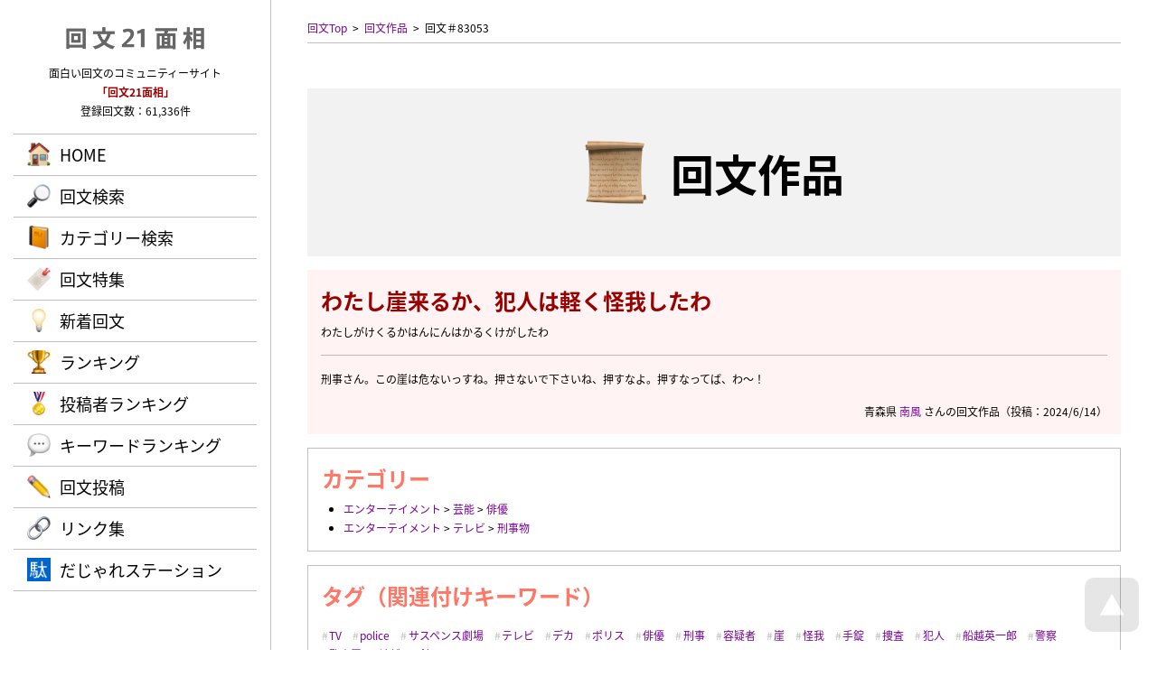

--- FILE ---
content_type: text/html; charset=UTF-8
request_url: https://kaibun.jp/works/83053/
body_size: 5562
content:
<!DOCTYPE html>
<html lang="ja">
<head>
<meta charaset="UTF-8" />
<meta http-equiv="Content-Script-Type" content="text/javascript" />
<meta http-equiv="Content-Style-Type" content="text/css" />
<title>わたし崖来るか、犯人は軽く怪我したわ / 回文21面相 | 面白い回文が満載！ 上から読んでも下から読んでも同じ！</title>
<meta name="keywords" content="回文,回文21面相,逆さ言葉,上から読んでも下から読んでも同じ,わたし崖来るか、犯人は軽く怪我したわ" />
<meta name="description" content="わたし崖来るか、犯人は軽く怪我したわ（南風 さんの回文作品） / 面白い回文を集めたコミュニティーサイト。回文の投稿や回文ランキングも楽しめる！" />
<meta name="author" content="cheltenham company" />
<meta name="copyright" content="&copy; 回文21面相 - all rights reserved." />
<link rel="map" href="/sitemap.txt" />
<link rel="map" href="/sitemapWork.txt" />
<link rel="map" href="/sitemapAuthor.txt" />
<link rel="map" href="/sitemapCategory.txt" />
<link rel="map" href="/sitemapFeature.txt" />
<link rel="map" href="/sitemapKeyword.txt" />
<link rel="icon" href="/favicon.ico" type="image/x-icon" />
<link rel="shortcut icon" href="/favicon.ico" type="image/x-icon" />
<link rel="apple-touch-icon" href="/favicon.webp" />
<meta name="thumbnail" content="https://kaibun.jp/favicon.webp" />
<link rel="index" href="/" />
<meta name="generator" content="cheltenham framework @ cheltenham company" />
<meta name="viewport" content="width=1280px,user-scalable=yes" />
<meta http-equiv="X-UA-Compatible" content="IE=edge" />
<!-- Adobe Fonts -->
<script>
	(function(d) {
		var config = {
			kitId			:	'pdq4xho',
			scriptTimeout	:	3000,
			async			:	true
		},
		h=d.documentElement,t=setTimeout(function(){h.className=h.className.replace(/\bwf-loading\b/g,"")+" wf-inactive";},config.scriptTimeout),tk=d.createElement("script"),f=false,s=d.getElementsByTagName("script")[0],a;h.className+=" wf-loading";tk.src='https://use.typekit.net/'+config.kitId+'.js';tk.async=true;tk.onload=tk.onreadystatechange=function(){a=this.readyState;if(f||a&&a!="complete"&&a!="loaded")return;f=true;clearTimeout(t);try{Typekit.load(config)}catch(e){}};s.parentNode.insertBefore(tk,s)
	})(document);
</script>
<!-- Adobe Fonts -->
<link rel="stylesheet" type="text/css" href="/common/style/Common.css?Version=20231228" media="all" />
<script type="text/javascript" src="/common/script/jQuery/jquery-3.7.1.min.js"></script>
<script type="text/javascript" src="/common/script/jQuery/jquery.inview.min.js"></script>
<script type="text/javascript" src="/common/script/jQuery/jquery.easing.1.4.1.min.js"></script>
<script type="text/javascript" src="/common/script/effectFadeIn.js?Version=20231228"></script>
<script type="text/javascript" src="/common/script/effectScroll.js?Version=20231228"></script>
<script type="text/javascript" src="/common/script/effectAccordion.js?Version=20231228"></script>
<script type="text/javascript" src="/common/script/common.js?Version=20231228"></script>
<link rel="stylesheet" type="text/css" href="/works/style.css?Version=20231228" media="all" />
<script type="text/javascript" src="/works/script.js?Version=20231228"></script>
<meta name="google-site-verification" content="cMhUJSvthfS8qMnV86CYwWA67mEd_NhHkX1_TVMQAMs" />
<meta name="verify-v1" content="XJOfLD8g9sacDgFzU7FFUI53jza9ywKbkOtBJMjoTm8=" />
<meta name="y_key" content="3be1578b8da85340" />
<!-- Global site tag (gtag.js) - Google Analytics -->
<script async src="https://www.googletagmanager.com/gtag/js?id=G-K3F69NMDPT"></script>
<script>
	window.dataLayer = window.dataLayer || [];
	function gtag(){dataLayer.push(arguments);}
	gtag('js', new Date());

	gtag('config', 'G-K3F69NMDPT');
</script>
<!-- Microsoft Clarity -->
<script type="text/javascript">
	(function(c,l,a,r,i,t,y){
		c[a]=c[a]||function(){(c[a].q=c[a].q||[]).push(arguments)};
		t=l.createElement(r);t.async=1;t.src="https://www.clarity.ms/tag/"+i;
		y=l.getElementsByTagName(r)[0];y.parentNode.insertBefore(t,y);
	})(window, document, "clarity", "script", "nts2l1wg0r");
</script>
<!-- Microsoft Clarity -->
<!-- Norton Safe Web -->
<meta name="norton-safeweb-site-verification" content="-GTB1T1TYTSMJR9SQFUB6NOQYF6W6I0LDHYM6ANWMV00X4UK83WVZWYDYH68G3GW3K0DATXCI7B0UXZRGPK58I90J0R1F4GRTU7E0IXSH3G0NNTJ39AELJVPL1XLYD4Q" />
<!-- Norton Safe Web -->
</head>

<body id="PageTop">
<header>
<div id="PanelHeader" class="PanelFade">
	<div id="PanelHeaderInner">
	<div id="PanelHeaderLogo">
	<h1>
	<a href="/" title="回文21面相"><img src="/common/image/common/Header/Logo/Logo.webp" alt="回文21面相" /></a>	</h1>
</div>
<div id="PanelHeaderComment">
	面白い回文のコミュニティーサイト<br />
	<span class="LabelEnhanced">「回文21面相」</span><br />
	登録回文数：61,336件
</div>
<div id="PanelHeaderMenuPc" class="LabelJapanese PanelPc">
	<div id="PanelHeaderMenuPcBody">
		<div id="PanelHeaderMenuPcBodyList" class="LabelLarge">
			<ul>
			<li id="ListHeaderMenuPcHome" class="ListHeaderMenuPc ListHeaderMenuDefault"><a href="/" rel="home" class="LabelBullet LabelBulletHome">HOME</a></li>
<li id="ListHeaderMenuPcSearch" class="ListHeaderMenuPc ListHeaderMenuDefault"><a href="/#Search" rel="search" class="LabelBullet LabelBulletSearch">回文検索</a></li>
<li id="ListHeaderMenuPcCategory" class="ListHeaderMenuPc ListHeaderMenuDefault"><a href="/category/" rel="search" class="LabelBullet LabelBulletCategory">カテゴリー検索</a></li>
<li id="ListHeaderMenuPcFeature" class="ListHeaderMenuPc ListHeaderMenuDefault"><a href="/feature/" rel="search" class="LabelBullet LabelBulletFeature">回文特集</a></li>
<li id="ListHeaderMenuPcNews" class="ListHeaderMenuPc ListHeaderMenuDefault"><a href="/news/" rel="search" class="LabelBullet LabelBulletNews">新着回文</a></li>
<li id="ListHeaderMenuPcRanking" class="ListHeaderMenuPc ListHeaderMenuDefault"><a href="/ranking/" rel="search" class="LabelBullet LabelBulletRanking">ランキング</a></li>
<li id="ListHeaderMenuPcAuthor" class="ListHeaderMenuPc ListHeaderMenuDefault"><a href="/author/" rel="search" class="LabelBullet LabelBulletAuthor">投稿者ランキング</a></li>
<li id="ListHeaderMenuPcKeyword" class="ListHeaderMenuPc ListHeaderMenuDefault"><a href="/keyword/" rel="search" class="LabelBullet LabelBulletKeyword">キーワードランキング</a></li>
<li id="ListHeaderMenuPcVote" class="ListHeaderMenuPc ListHeaderMenuDefault"><a href="/vote/" class="LabelBullet LabelBulletVote">回文投稿</a></li>
<li id="ListHeaderMenuPcLink" class="ListHeaderMenuPc ListHeaderMenuDefault"><a href="/link/" class="LabelBullet LabelBulletLink">リンク集</a></li>
<li id="ListHeaderMenuPcDajare" class="ListHeaderMenuPc ListHeaderMenuDefault"><a href="https://dajare.jp/" rel="external" target="_blank" class="LabelBullet LabelBulletDajare">だじゃれステーション</a></li>
<li id="ListHeaderMenuPcKaibun" class="ListHeaderMenuPc ListHeaderMenuDefault"><a href="https://kaibun.jp/" rel="external" target="_blank" class="LabelBullet LabelBulletKaibun">回文21面相</a></li>
			</ul>
		</div>
	</div>
</div>
	</div>
</div>
</header>
<div id="PanelBodyButtonPageTop" class="PanelScale">
<a href="#PageTop" title="ページTOPへ戻る"><img src="/common/image/common/Body/Button/PageTop.webp" alt="ページTOPへ戻る" class="Button" /></a></div>

<div id="PanelContent">
<div id="PanelBodyPath" class="PanelFade">
	<ul>
	<li><a href="/" title="回文Top" rel="home">回文Top</a></li><li><a href="./" title="回文作品">回文作品</a></li><li><a title="回文＃83053">回文＃83053</a></li>	</ul>
</div>
<div id="PanelBodyTitle" class="PanelFade">
	<h1 class="LabelJapanese">
	<span class="LabelBullet LabelBulletWorks">
	回文作品	</span>
	</h1>
</div>
<div id="PanelWorkDetailMain" class="PanelBackground PanelFade">
<div id="PanelWorkDetailMainTitle">
<h2 class="LabelEnhanced">わたし崖来るか、犯人は軽く怪我したわ</h2>
わたしがけくるかはんにんはかるくけがしたわ</div>
<div id="PanelWorkDetailMainComment">
刑事さん。この崖は危ないっすね。押さないで下さいね、押すなよ。押すなってば、わ～！</div>
<div id="PanelWorkDetailMainAuthor">
青森県
<a href="/author/南風/" rel="author">南風</a> さんの回文作品<br class="PanelSmartPhone" />（投稿：2024/6/14）</div>
</div>
<div id="PanelWorkDetailCategory" class="PanelWorkDetailBox PanelFade">
<h3 class="LabelJapanese">カテゴリー</h3>
<ul><li><a href="/category/entertainment/" rel="search">エンターテイメント</a> &gt; <a href="/category/entertainment/entertainment/" rel="search">芸能</a> &gt; <a href="/category/entertainment/entertainment/actor/" rel="search">俳優</a></li><li><a href="/category/entertainment/" rel="search">エンターテイメント</a> &gt; <a href="/category/entertainment/television/" rel="search">テレビ</a> &gt; <a href="/category/entertainment/television/police/" rel="search">刑事物</a></li><ul></div>
<div id="PanelWorkDetailTag" class="PanelWorkDetailBox PanelFade">
<h3 class="LabelJapanese">タグ（関連付けキーワード）</h3>
<ul><li><a href="/keyword/TV/" rel="search">TV</a></li><li><a href="/keyword/police/" rel="search">police</a></li><li><a href="/keyword/サスペンス劇場/" rel="search">サスペンス劇場</a></li><li><a href="/keyword/テレビ/" rel="search">テレビ</a></li><li><a href="/keyword/デカ/" rel="search">デカ</a></li><li><a href="/keyword/ポリス/" rel="search">ポリス</a></li><li><a href="/keyword/俳優/" rel="search">俳優</a></li><li><a href="/keyword/刑事/" rel="search">刑事</a></li><li><a href="/keyword/容疑者/" rel="search">容疑者</a></li><li><a href="/keyword/崖/" rel="search">崖</a></li><li><a href="/keyword/怪我/" rel="search">怪我</a></li><li><a href="/keyword/手錠/" rel="search">手錠</a></li><li><a href="/keyword/捜査/" rel="search">捜査</a></li><li><a href="/keyword/犯人/" rel="search">犯人</a></li><li><a href="/keyword/船越英一郎/" rel="search">船越英一郎</a></li><li><a href="/keyword/警察/" rel="search">警察</a></li><li><a href="/keyword/警察署/" rel="search">警察署</a></li><li><a href="/keyword/逮捕/" rel="search">逮捕</a></li><li><a href="/keyword/銃/" rel="search">銃</a></li><li><a href="/keyword/👮‍♀️/" rel="search">👮‍♀️</a></li><li><a href="/keyword/👮‍♂️/" rel="search">👮‍♂️</a></li><li><a href="/keyword/📺/" rel="search">📺</a></li><li><a href="/keyword/🚓/" rel="search">🚓</a></li><li><a href="/keyword/🚔/" rel="search">🚔</a></li><li><a href="/keyword/🚨/" rel="search">🚨</a></li><ul></div>
<div class="PanelFormButton PanelFade"><ul>
<li class="PanelScale"><a href="/" rel="prev" class="LabelJapanese LabelAnchorSub LabelAnchorIcon LabelAnchorIconBack">戻る</a></li>
</ul>
</div>
<div class="PanelBodyProcess">
	<div class="PanelBodyProcessInner">
		<span class="PanelBodyProcessLoading">
			<span class="LabelAlert LabelBlink">
			ただ今、処理中です。<br class="PanelSmartPhone" />しばらくお待ちください。
			</span>
		</span>
	</div>
</div>
<div id="PanelWorkDetailEvaluationInput" class="PanelFade">
	<h3 class="LabelJapanese LabelBullet LabelBulletEvaluationVote PanelTitle">
	評価の投稿	</h3>
	<div class="PanelWorkDetailBox">
<form id="FormInput" name="FormInput" method="post" action="/works/evaluation.php" enctype="multipart/form-data">
<input type="hidden" id="Token" name="Token" value="09e878c378f3f8b01e723aa81b7527a1374e18d9" />
<dl class="PanelWorkDetailEvaluationList"><dt>お名前</dt><dd><input type="text" id="Name" name="Name" placeholder="ニックネーム可" maxlength="50" class="InputText InputTextJapanese InputTextWidthLong" onchange="checkName();" /><input type="hidden" id="NameAuthor" name="NameAuthor" value="南風" />
<input type="hidden" id="NameOriginal" name="NameOriginal" value="" />
</dd>
</dl>
<dl class="PanelWorkDetailEvaluationList"><dt>在住</dt><dd><select id="Prefecture" name="Prefecture" class="InputSelect">
<option value="">----</option>
<option value="1">北海道</option>
<option value="2">青森県</option>
<option value="3">岩手県</option>
<option value="4">宮城県</option>
<option value="5">秋田県</option>
<option value="6">山形県</option>
<option value="7">福島県</option>
<option value="8">茨城県</option>
<option value="9">栃木県</option>
<option value="10">群馬県</option>
<option value="11">埼玉県</option>
<option value="12">千葉県</option>
<option value="13">東京都</option>
<option value="14">神奈川県</option>
<option value="15">新潟県</option>
<option value="16">富山県</option>
<option value="17">石川県</option>
<option value="18">福井県</option>
<option value="19">山梨県</option>
<option value="20">長野県</option>
<option value="21">岐阜県</option>
<option value="22">静岡県</option>
<option value="23">愛知県</option>
<option value="24">三重県</option>
<option value="25">滋賀県</option>
<option value="26">京都府</option>
<option value="27">大阪府</option>
<option value="28">兵庫県</option>
<option value="29">奈良県</option>
<option value="30">和歌山県</option>
<option value="31">鳥取県</option>
<option value="32">島根県</option>
<option value="33">岡山県</option>
<option value="34">広島県</option>
<option value="35">山口県</option>
<option value="36">徳島県</option>
<option value="37">香川県</option>
<option value="38">愛媛県</option>
<option value="39">高知県</option>
<option value="40">福岡県</option>
<option value="41">佐賀県</option>
<option value="42">長崎県</option>
<option value="43">熊本県</option>
<option value="44">大分県</option>
<option value="45">宮崎県</option>
<option value="46">鹿児島県</option>
<option value="47">沖縄県</option>
</select>
</dd>
</dl>
<dl class="PanelWorkDetailEvaluationList"><dt>スコア</dt><dd><div class="PanelListHorizontal"><ul id="ListFormScore">
<li id="ListFormScore0" class=""><div><input type="radio" id="Score[0]" name="Score" value="1" class="InputRadio" /><label id="LabelScore[0]" for="Score[0]" class="PanelCursorPointer">1</label></div></li><li id="ListFormScore1" class=""><div><input type="radio" id="Score[1]" name="Score" value="2" class="InputRadio" /><label id="LabelScore[1]" for="Score[1]" class="PanelCursorPointer">2</label></div></li><li id="ListFormScore2" class=""><div><input type="radio" id="Score[2]" name="Score" value="3" class="InputRadio" checked="checked" /><label id="LabelScore[2]" for="Score[2]" class="PanelCursorPointer">3</label></div></li><li id="ListFormScore3" class=""><div><input type="radio" id="Score[3]" name="Score" value="4" class="InputRadio" /><label id="LabelScore[3]" for="Score[3]" class="PanelCursorPointer">4</label></div></li><li id="ListFormScore4" class=""><div><input type="radio" id="Score[4]" name="Score" value="5" class="InputRadio" /><label id="LabelScore[4]" for="Score[4]" class="PanelCursorPointer">5</label></div></li></ul>
</div>
</dd>
</dl>
<dl class="PanelWorkDetailEvaluationList"><dt>コメント</dt><dd><textarea id="Comment" name="Comment" placeholder="回文についての感想を入力" class="InputText InputTextJapanese InputTextWidthLong InputTextHeightShort"></textarea></dd>
</dl>
<br />
<p>
<span class="LabelAlert">
※作品の評価に操作（自作自演・嫌がらせなど）の疑いがある場合は、投稿を削除させていただく場合がありますので、ご了承下さい。<br />
※辛口の評価を投稿の方も、当サイトの発展のために、ぜひぜひ力作をお待ちしております。<br />
※当サイトは、投稿者の個人情報は保持しておりません。
</span>
</p>
<div class="PanelFormButton"><input type="hidden" id="Token" name="Token" value="09e878c378f3f8b01e723aa81b7527a1374e18d9" />
<input type="hidden" id="TimeView" name="TimeView" value="2026/1/25 17:43:30" />
<input type="hidden" id="Work" name="Work" value="83053" />
<ul>
<li class="PanelScale"><a href="javascript:submitFormInput();" class="LabelJapanese LabelAnchor LabelAnchorIcon LabelAnchorIconEvaluation" onclick="gtag('event','タップ',{'event_category':'投稿','event_label':'評価'});">回文の評価を投稿</a></li>
</ul>
</div>
</form>
</div>
</div>
<div id="PanelWorkDetailEvaluationList">
	<h3 class="LabelJapanese LabelBullet LabelBulletEvaluationList PanelTitle PanelFade">
	評価一覧
	</h3>
	<div id="PanelWorkDetailEvaluationAverage" class="PanelWorkDetailBox PanelFade">
平均スコア：<div class="PanelStarGauge"><div class="PanelStarGaugeActive" style="width:2.00em;"></div></div>
2.00
（1）　<br class="PanelSmartPhone" />回文偏差値：35.4</div>
<div id="PanelWorkDetailEvaluationList">
<ul>
<li class="PanelFade">
<div class="PanelWorkDetailBox">
<dl class="PanelWorkDetailEvaluationList"><dt>投稿者</dt><dd>匿名希望さん</dd>
</dl>
<dl class="PanelWorkDetailEvaluationList"><dt>スコア</dt><dd><div class="PanelStarGauge"><div class="PanelStarGaugeActive" style="width:2.00em;"></div></div>
2</dd></dl>
<dl class="PanelWorkDetailEvaluationList"><dt>投稿時刻</dt><dd>2024/6/14 16:09</dd></dl></div>
</li>
</ul>
</div>
</div>
<div class="PanelBodyButtonBackHome PanelFormButton PanelFade"><ul>
<li class="PanelScale"><a href="/" rel="home" class="LabelJapanese LabelAnchorSub LabelAnchorIcon LabelAnchorIconHome">トップページへ戻る</a></li>
</ul>
</div>
<footer>
<div id="PanelFooter" class="PanelBox PanelFade">
	<div id="PanelFooterInner" class="PanelContent">
	<div id="PanelFooterLogo">
	<h2>
	<a href="/" title="回文21面相"><img src="/common/image/common/Footer/Logo/Logo.webp" alt="回文21面相" class="Button" /></a>	</h2>
</div>
<div id="PanelFooterCopyright">
	&copy; 回文21面相 - all rights reserved.	<div id="PanelProducer">
		powered by <a href="https://cheltenham.company" target="_blank">cheltenham company</a>
	</div>
</div>
	</div>
</div>
</footer>
</div>



</body>
</html>


--- FILE ---
content_type: text/css
request_url: https://kaibun.jp/common/style/LayoutHeader.css?Version=20231228
body_size: 387
content:
@charset "utf-8";

	/* Header */
	#PanelHeader
	{
		position			:	absolute;
		position			:	fixed;
		top				:	0px;
		left				:	0px;
		margin			:	0px;
		padding			:	0px;
		z-index			:	10000;
		overflow				:	visible !important;
		transition			:	all 0.2s ease-out;
		-webkit-transition		:	all 0.2s ease-out;
		-moz-transition		:	all 0.2s ease-out;
		-o-transition			:	all 0.2s ease-out;
	}
	#PanelHeaderInner
	{
		position			:	relative;
		overflow				:	visible !important;
		width				:	100% !important;
		margin			:	0px;
		padding			:	0px;
		transition			:	all 0.2s ease-out;
		-webkit-transition		:	all 0.2s ease-out;
		-moz-transition		:	all 0.2s ease-out;
		-o-transition			:	all 0.2s ease-out;
	}

/*
======================================
Pc
======================================
*/
@media  (min-width: 801px)
{
	/* Header */
	#PanelHeader
	{
		height				:	100%;
		padding			:	30px 15px;
		border-right			:	solid 1px rgba(0,0,0,0.25);
		box-sizing			:	border-box;
	}
	#PanelHeaderInner
	{
	}
}


/*
======================================
Wide PC
======================================
*/
@media (min-width: 1241px)
{
	/* Header */
	#PanelHeader
	{
		width				:	300px;
	}
}

/*
======================================
Narrow PC
======================================
*/
@media (min-width: 1025px) and (max-width: 1240px)
{
	/* Header */
	#PanelHeader
	{
		width				:	300px;
	}
}

/*
======================================
Tablet
======================================
*/
@media (min-width: 801px) and (max-width: 1024px)
{
	/* Header */
	#PanelHeader
	{
		width				:	300px;
	}
}

/*
======================================
Smart Phone
======================================
*/
@media  (max-width: 800px)
{
	/* Header */
	#PanelHeader
	{
		width				:	100%;
		height				:	70px;
		background-color		:	rgba(255,255,255,0.95);
//		border-bottom		:	solid 1px rgba(0,0,0,0.1);
	}
	#PanelHeaderInner
	{
		height				:	70px;
	}

}


--- FILE ---
content_type: text/css
request_url: https://kaibun.jp/common/style/LayoutHeaderMenuPc.css?Version=20231228
body_size: 640
content:
@charset "utf-8";

	/* Menu */
	#PanelHeaderMenuPc
	{
		white-space			:	nowrap;
	}

	/* Body */
	#PanelHeaderMenuPcBody
	{
		margin			:	0px;
		padding			:	0px;
		transition			:	all 0.2s ease-out;
		-webkit-transition		:	all 0.2s ease-out;
		-moz-transition		:	all 0.2s ease-out;
		-o-transition			:	all 0.2s ease-out;
	}
	#PanelHeaderMenuPcBody a
	{
		color				:	inherit;
		font-weight			:	normal;
		text-decoration		:	none !important;
	}
	#PanelHeaderMenuPcBody a:hover
	{
		color				:	rgb(204,0,0);
	}

	/* Body List */
	#PanelHeaderMenuPcBodyList 
	{
		margin			:	0px;
		padding			:	0px;
		text-align			:	left;
		vertical-align			:	middle;
	}
	#PanelHeaderMenuPcBodyList ul
	{
		margin			:	0px 0px 0px 0px;
		padding			:	0px;
		border-top			:	solid 1px rgba(0,0,0,0.25);
		transition			:	all 0.2s ease-out;
		-webkit-transition		:	all 0.2s ease-out;
		-moz-transition		:	all 0.2s ease-out;
		-o-transition			:	all 0.2s ease-out;
	}
	#PanelHeaderMenuPcBodyList ul li
	{
		position			:	relative;
		display			:	block;
		margin			:	0px;
		text-align			:	left;
		border-bottom		:	solid 1px rgba(0,0,0,0.25);
		transition			:	all 0.2s ease-out;
		-webkit-transition		:	all 0.2s ease-out;
		-moz-transition		:	all 0.2s ease-out;
		-o-transition			:	all 0.2s ease-out;
	}
	#PanelHeaderMenuPcBodyList ul li:before
	{
		position			:	absolute;
	}
	#PanelHeaderMenuPcBodyList ul li a
	{
		transition			:	all 0.2s ease-out;
		-webkit-transition		:	all 0.2s ease-out;
		-moz-transition		:	all 0.2s ease-out;
		-o-transition			:	all 0.2s ease-out;
	}
	#PanelHeaderMenuPcBodyList li.ListHeaderMenuDefault:hover
	{
	}
	#PanelHeaderMenuPcBodyList ul li:hover a
	{
		transition			:	all 0.2s ease-out;
		-webkit-transition		:	all 0.2s ease-out;
		-moz-transition		:	all 0.2s ease-out;
		-o-transition			:	all 0.2s ease-out;
	}
	#PanelHeaderMenuPcBodyList  li.ListHeaderMenuActive
	{
		color				:	#ff6600;
	}
	#PanelHeaderMenuPcBodyList  li.ListHeaderMenuActive a
	{
		color				:	rgb(204,0,0);
	}

	/* Body Contact */
	#PanelHeaderMenuPcBodyContact
	{
		margin			:	0px;
		padding			:	0px;
		text-align			:	left;
		vertical-align			:	middle;
	}

/*
======================================
Pc
======================================
*/
@media (min-width:801px)
{
	/* Menu */
	#PanelHeaderMenuPc
	{
		top				:	30px;
		right				:	50px;
	}

	/* Body List */
	#PanelHeaderMenuPcBodyList ul li
	{
		height				:	2.5em;
		line-height			:	2.5em;
		vertical-align			:	middle;
	}
	#PanelHeaderMenuPcBodyList ul li:last-child
	{
		padding-right		:	0px !important;
	}
	#PanelHeaderMenuPcBodyList ul li img
	{
		height				:	30px;
	}
	#PanelHeaderMenuPcBodyList ul li a.LabelAnchor
	{
		color				:	rgb(255,255,255);
		border-radius		:	100px;
	}

}

/*
======================================
Wide Pc
======================================
*/
@media (min-width:1241px)
{
	/* Body */
	#PanelHeaderMenuPcBody
	{
	}

	#PanelHeaderMenuPcBodyList
	{
		padding			:	0px 0px 0px 0px;
	}
	#PanelHeaderMenuPcBodyList ul li
	{
		padding			:	0px 15px;
	}
	#PanelHeaderMenuPcBodyList li.ListHeaderMenuIcon
	{
		padding			:	0px 10px;
	}
}

/*
======================================
Narrow Pc
======================================
*/
@media (min-width:1024px) and (max-width: 1240px)
{
	/* Body */
	#PanelHeaderMenuPcBody
	{
	}

	#PanelHeaderMenuPcBodyList
	{
		padding			:	0px 0px 0px 0px;
	}
	#PanelHeaderMenuPcBodyList ul li
	{
		padding			:	0px 10px;
	}
	#PanelHeaderMenuPcBodyList li.ListHeaderMenuIcon
	{
		display			:	none !important;
		padding			:	0px 5px;
	}
}

/*
======================================
Tablet
======================================
*/
@media (min-width:801px) and (max-width: 1023px)
{
	/* Body */
	#PanelHeaderMenuPcBody
	{
	}

	#PanelHeaderMenuPcBodyList
	{
		padding			:	0px 0px 0px 0px;
	}
	#PanelHeaderMenuPcBodyList ul li
	{
		padding			:	0px 5px;
	}
	#PanelHeaderMenuPcBodyList li.ListHeaderMenuIcon
	{
		display			:	none !important;
	}
}


--- FILE ---
content_type: text/css
request_url: https://kaibun.jp/common/style/Image.css?Version=20231228
body_size: 358
content:
@charset "utf-8";

	/* Image */
	img
	{
		max-width			:	100%;
		border			:	none;
	}
	a img
	{
		border			:	none;
	}
	a:hover img.ImageButton
	{
		opacity			:	0.5;
		-moz-opacity			:	0.5;
		filter				:	alpha(opacity=50);
		transition			:	all 0.2s ease-out;
		-webkit-transition		:	all 0.2s ease-out;
		-moz-transition		:	all 0.2s ease-out;
		-o-transition			:	all 0.2s ease-out;
	}
	img.ButtonInactive
	{
		opacity			:	0.3;
		-moz-opacity			:	0.3;
		filter				:	alpha(opacity=30);
		border			:	none;
		transition			:	all 0.2s ease-out;
		-webkit-transition		:	all 0.2s ease-out;
		-moz-transition		:	all 0.2s ease-out;
		-o-transition			:	all 0.2s ease-out;
	}
	
	img.Photo
	{
		margin-bottom		:	0.5em;
	}
	img.PhotoLeft
	{
		float				:	left;
		margin			:	0em 1em 1em 0em;
	}
	img.PhotoRight
	{
		float				:	right;
		margin			:	0em 0em 1em 1em;
	}
	img.PhotoFrame
	{
		border			:	solid 1px #999999;
		background-color		:	#ffffff;
		padding			:	10px;
	}
	img.ImageRound
	{
		border-radius		:	3000px;
	}

	/* Scale */
	img.ImageScale
	{
		transition			:	all 0.2s ease-out;
		-webkit-transition		:	all 0.2s ease-out;
		-moz-transition		:	all 0.2s ease-out;
		-o-transition			:	all 0.2s ease-out;
		-webkit-backface-visibility	:	hidden;
	}
	img.ImageScale:hover
	{
		transform			:	scale(1.2);
		-webkit-transform		:	scale(1.2);
		-moz-transform		:	scale(1.2);
		-o-transform			:	scale(1.2);
		-ms-transform		:	scale(1.2);
	}


--- FILE ---
content_type: application/javascript
request_url: https://kaibun.jp/common/script/effectAccordion.js?Version=20231228
body_size: 197
content:
//-----------------------------------------------------------------------------------------------------------------------------------------------
// Effect Accordion
//-----------------------------------------------------------------------------------------------------------------------------------------------
/* Accordion */
$( document ).ready(
	function()
	{
		$( '.PanelAccordion .PanelAccordionTitle' ).hover(
			function()
			{
				$( this ).css( 'cursor','pointer' );
			},
			function()
			{
				$( this ).css( 'cursor','default' );
			}
		);
		$( '.PanelAccordion .PanelAccordionBody' ).css( 'display', 'none' );
		$( '.PanelAccordion .PanelAccordionTitle' ).click(
			function()
			{
				$( this ).toggleClass( 'PanelAccordionTitleActive' );
				$( this ).next().slideToggle( 'fast' );
			}
		);
/*
		$( '.PanelAccordion dt' ).hover(
			function()
			{
				$( this ).css( 'cursor', 'pointer' ); 
			},
			function()
			{
				$( this ).css( 'cursor', 'default' ); 
			}
		);
		$( '.PanelAccordion dd' ).css( 'display', 'none' );
		$( '.PanelAccordion dt' ).click(
			function()
			{
				$( this ).toggleClass( 'PanelAccordionTitleActive' );
				$( this ).next().slideToggle( 'fast' );
			}
		);
*/
	}
);
function toggleContent( idContent )
{
	$( '#' + idContent ).slideToggle( 'fast' );
}
